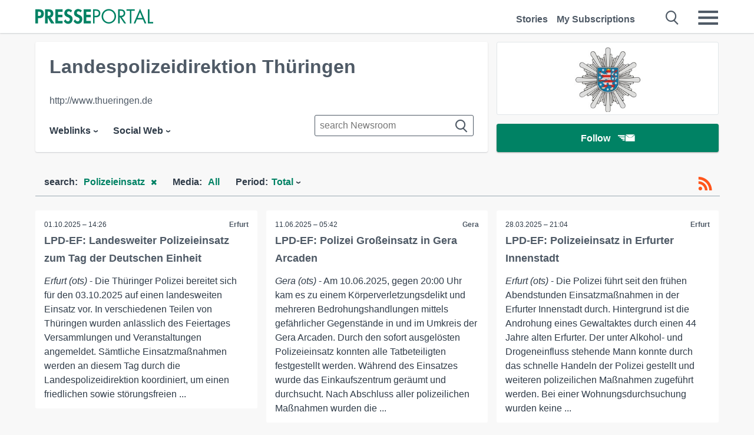

--- FILE ---
content_type: text/html; charset=utf-8
request_url: https://it.presseportal.de/en/blaulicht/nr/125951?langid=1&search=Polizeieinsatz
body_size: 12557
content:
<!DOCTYPE html><html class="no-js" lang="en"><head><meta charset="utf-8"><title>11 news from Landespolizeidirektion Thüringen - pressreleases 2025 | Presseportal</title><link rel="preconnect" href="https://cdn.opencmp.net"><link rel="preload" as="font" href="/assets/fonts/newsaktuellIcons-Roman.woff?v=5" crossorigin><link rel='preload' href='https://data-1a8175bc05.presseportal.de/iomm/latest/manager/base/es6/bundle.js' as='script' id='IOMmBundle' crossorigin><link rel='preload' href='https://data-1a8175bc05.presseportal.de/iomm/latest/bootstrap/loader.js' as='script' crossorigin><script type='text/javascript' src="https://data-1a8175bc05.presseportal.de/iomm/latest/bootstrap/loader.js" data-cmp-ab="2" crossorigin></script><meta name="robots" content="noindex,nofollow, noarchive, max-image-preview:large" /><meta name="application-name" content="Presseportal" /><meta name="msapplication-TileImage" content="/images/logos/win_de.png" /><meta name="description" content="Landespolizeidirektion Th&uuml;ringen newsroom: ✓ LPD-EF: Landesweiter Polizeieinsatz zum Tag der Deutschen Einheit ✓ LPD-EF: Polizei Gro&szlig;einsatz in Gera Arcaden ✓ LPD-EF: Polizeieinsatz in Erfurter Innenstadt ✓ LPD-EF: Polizeieinsatz zur Landtagswahl Th&uuml;ringen 2024 beendet" /><meta name="keywords" content="Polizei,Polizeiberichte,Kriminalität,Feuerwehr,Bundespolizei,Zoll,Fahndungsfotos,Diebstahl,Raub,Mord,Vermisste" /><meta property="fb:pages" content="316511985098307,150532168828986" /><link rel="canonical" href="https://www.presseportal.de/en/blaulicht/nr/125951?search=Polizeieinsatz"><link rel="preconnect" href="https://cache.pressmailing.net"><link rel="alternate" type="application/rss+xml" title="Landespolizeidirektion Th&uuml;ringen newsroom als RSS-Feed" href="https://www.presseportal.de/en/rss/dienststelle_125951.rss2?langid=1" ><link rel="apple-touch-icon" href="/images/logos/logo-de-2019-250.png?1" /><link rel="shortcut icon" href="/assets/img/favicons/de.png?4" type="image/ico" />            

<style>.async-hide { opacity: 0 !important} </style><script async type="text/plain" src="https://www.googletagmanager.com/gtag/js?id=G-W2X63P72BD" data-cmp-custom-vendor="1264" data-cmp-script></script><script>var disableStr = 'ga-disable-' + 'UA-1010397-5';if (document.cookie.indexOf(disableStr + '=true') > -1) {window[disableStr] = true;}function gaOptout() {document.cookie = disableStr + '=true; expires=Thu, 31 Dec 2099 23:59:59 UTC; path=/';window[disableStr] = true;}window.dataLayer = window.dataLayer || [];function gtag(){dataLayer.push(arguments);}gtag('js', new Date());gtag('config', 'G-W2X63P72BD', { 'storage': 'none', 'clientId': 'ppeaa7713287fccb09b65e7eb7d724251a', 'anonymize_ip': true });class PPLog {#prefix = '';constructor(prefix) {this.#prefix = prefix || '';if(this.#prefix) {this.#prefix = '('+this.#prefix+') ';}this.log('init');}log(text) {}};var ppapp = {debug: false,isMobile: false,tld: 'de',root: 'https://www.presseportal.de/en/',lang: 'en',isIos: (navigator.platform === 'iPhone'),nacc: '',render: '',dn: false},require = {urlArgs: '0688c0f'};document.onreadystatechange = function () {if (document.readyState === "interactive") {ppapp.isMobile = document.getElementsByTagName('body')[0].className.indexOf('is-mobile') !== -1;if(ppapp.isIos) {var pp_bodyclass = document.getElementsByTagName('body')[0].className;document.getElementsByTagName('body')[0].className = pp_bodyclass + ' is-ios';}}};if (window.adgroupid == undefined) {window.adgroupid = Math.round(Math.random() * 1000);}</script><script async type="text/javascript" src="https://cdn.opencmp.net/tcf-v2/cmp-stub-latest.js" id="open-cmp-stub"  data-domain="presseportal.de"></script>
    <link rel="stylesheet" href="/assets/css/newsroom-polizei.css?0688c0f">

<!-- portal3 --><meta name="viewport" content="width=device-width, initial-scale=1"><link rel="stylesheet" href="https://cdntrf.com/css/presseportal.de.css"><script type="text/javascript" id="trfAdSetup" async data-traffectiveConf='{"targeting":[{"key":"zone","values":null,"value":"nationalnews"},{"key":"pagetype","values":null,"value":"ressort"},{"key":"programmatic_ads","values":null,"value":"true"},{"key":"ads","values":null,"value":"true"}],"dfpAdUrl":"/307308315,22613495830/presseportal.de","clientAlias":"presseportal"}' src="//cdntrf.com/presseportal.de.js"></script>
<!-- /Traffective Ad Loader-->

    
    
    <script data-main="/assets/js/page-showroom" src="/assets/js/libs/requirejs/require-min.js?0688c0f" defer></script>
    <style>
    /* For desktop */
    @media (min-width: 721px) {
      .earthday {
        background-image: url('assets/img/PP-Restbudget-Banner_Desktop.jpg');
        background-repeat: no-repeat;
        background-position: center;
        background-size: contain;
        min-height: 150px;
        padding-top:50px;
        margin-top:30px;
        cursor:pointer;
      }
    }

    /* For mobile */
    @media (max-width: 720px) {
      .earthday {
         background-image: url('assets/img/PP-Restbudget-Banner_Mobil.jpg');
         background-repeat: no-repeat;
         background-position: center;
         background-size: contain;
         min-height: 112px;
         padding-top:50px;
         margin-top:30px;
         cursor:pointer;;
      }
    }

    /* For desktop */
        @media (min-width: 721px) {
          .earthday_ch {
            background-image: url('assets/img/PP-Restbudget-Banner_Desktop.jpg');
            background-repeat: no-repeat;
            background-position: center;
            background-size: contain;
            min-height: 150px;
            padding-top:50px;
            margin-top:30px;
            cursor:pointer;
          }
        }

        /* For mobile */
        @media (max-width: 720px) {
          .earthday_ch {
             background-image: url('assets/img/PP-Restbudget-Banner_Mobil.jpg');
             background-repeat: no-repeat;
             background-position: center;
             background-size: contain;
             min-height: 112px;
             padding-top:50px;
             margin-top:30px;
             cursor:pointer;;
          }
        }
    </style>
    <!-- <link rel="stylesheet" href="/assets/css/story-de.css?<?php echo time(); ?>" type="text/css"> -->
</head>
<body class="tld-de"><script type='text/javascript'>IOMm('configure', { st: 'presspor', dn: 'data-1a8175bc05.presseportal.de', mh:5 });IOMm('pageview', { cp: 'de_sonstiges' });</script><script type="application/ld+json">{"@context": "https://schema.org","@type": "Organization","name": "Presseportal.de","url": "https://www.presseportal.de","logo": {"@type": "ImageObject","url": "https://www.presseportal.de/assets/img/pp-header-logo-de.png","width": 197,"height": 27},"sameAs": ["https://www.facebook.com/pages/OTS-Presseportal/316511985098307","https://x.com/na_presseportal","https://www.pinterest.de/presseportalna/","https://www.instagram.com/presseportal.de/"]}</script>
<div id="traffective-ad-Skyscraper" style="display:none;" class="pp-trf-Skyscraper Skyscraper"></div>        


        <div class="header" data-nosnippet><div class="section"><div class="row"><div class="col twelve"><header><a class="event-trigger header-logo" href="https://www.presseportal.de/en/" title="PRESSEPORTAL Startseite" data-category="header-links" data-action="click" data-label="logo" data-callback="link" data-url="https://www.presseportal.de/en/" ><svg version="1.1" id="Ebene_1" xmlns="http://www.w3.org/2000/svg" xmlns:xlink="http://www.w3.org/1999/xlink" x="0px" y="0px"
     width="204.9px" height="30.5px" viewBox="0 0 204.9 25.9" style="enable-background:new 0 0 204.9 25.9;" xml:space="preserve" role="img" aria-label="PRESSEPORTAL Logo">
    <title>PRESSEPORTAL</title>
    <desc>Presseportal Logo</desc>
    <g>
        <path class="st0" d="M4.7,25.3H0V1.2h6.4c5.1,0,8.4,2,8.4,7.5c0,5.1-2.8,7.6-7.7,7.6H4.7V25.3z M4.7,12.4h1c2.8,0,4.3-0.6,4.3-3.7
		c0-3.1-1.8-3.6-4.4-3.6H4.7V12.4z"/>
        <path class="st0" d="M33.2,25.3h-5.7l-5.9-9.7h-0.1v9.7h-4.7V1.2h6.4c4.8,0,8.1,2.1,8.1,7.3c0,3.1-1.7,6.1-4.9,6.7L33.2,25.3z
		 M21.6,12.3h0.6c2.6,0,4.4-0.8,4.4-3.7c0-3-1.9-3.6-4.4-3.6h-0.6V12.3z"/>
        <path class="st0" d="M39.5,5.2v5.3h7.5v4.1h-7.5v6.5h7.8v4.1H34.8V1.2h12.5v4.1H39.5z"/>
        <path class="st0" d="M61.7,6.5c-0.9-1.2-2-2-3.6-2c-1.5,0-2.9,1.2-2.9,2.7c0,4.1,9.6,2.4,9.6,10.5c0,4.8-3,8.3-7.9,8.3
		c-3.3,0-5.8-1.9-7.4-4.7l3-3c0.6,1.9,2.3,3.5,4.4,3.5c1.9,0,3.1-1.6,3.1-3.5c0-2.5-2.3-3.2-4.2-3.9c-3.1-1.3-5.4-2.8-5.4-6.6
		c0-4,3-7.2,7-7.2c2.1,0,5.1,1.1,6.6,2.7L61.7,6.5z"/>
        <path class="st0" d="M78.6,6.5c-0.9-1.2-2-2-3.6-2c-1.5,0-2.9,1.2-2.9,2.7c0,4.1,9.6,2.4,9.6,10.5c0,4.8-3,8.3-7.9,8.3
		c-3.3,0-5.8-1.9-7.4-4.7l3-3c0.6,1.9,2.3,3.5,4.4,3.5c1.9,0,3.1-1.6,3.1-3.5c0-2.5-2.3-3.2-4.2-3.9c-3.1-1.3-5.4-2.8-5.4-6.6
		c0-4,3-7.2,7-7.2c2.1,0,5.1,1.1,6.6,2.7L78.6,6.5z"/>
        <path class="st0" d="M88.7,5.2v5.3h7.5v4.1h-7.5v6.5h7.8v4.1H84V1.2h12.5v4.1H88.7z"/>
        <path class="st0" d="M103,25.3h-2.7V1.2h4c2.1,0,4.2,0.1,6,1.3c1.8,1.2,2.7,3.4,2.7,5.5c0,2-0.8,3.9-2.3,5.2
		c-1.6,1.3-3.7,1.6-5.7,1.6h-2V25.3z M103,12.2h1.8c3,0,5.5-0.9,5.5-4.4c0-3.9-3.2-4.2-6.3-4.2h-1V12.2z"/>
        <path class="st0" d="M140.4,13.2c0,6.9-5.7,12.4-12.6,12.4s-12.6-5.5-12.6-12.4c0-6.9,5.7-12.5,12.6-12.5S140.4,6.3,140.4,13.2z
		 M117.9,13.2c0,5.4,4.4,10,9.9,10s9.9-4.5,9.9-10c0-5.5-4.4-10-9.9-10S117.9,7.7,117.9,13.2z"/>
        <path class="st0" d="M146.7,25.3H144V1.2h3.5c4.6,0,8.8,1.2,8.8,6.7c0,3.7-2.3,6.3-6,6.7l7.7,10.8h-3.3l-7.3-10.6h-0.7V25.3z
		 M146.7,12.3h0.8c3,0,6.1-0.6,6.1-4.3c0-4-2.9-4.4-6.1-4.4h-0.8V12.3z"/>
        <path class="st0" d="M167.1,25.3h-2.7V3.6h-5.8V1.2H173v2.5h-5.9V25.3z"/>
        <path class="st0" d="M176.8,18.4l-2.9,6.8H171L182.1,0L193,25.3h-3l-2.8-6.8H176.8z M182,6.3l-4.1,9.7h8.2L182,6.3z"/>
        <path class="st0" d="M198.3,22.8h6.7v2.5h-9.3V1.2h2.7V22.8z"/>
    </g>
</svg>
</a><a class="event-trigger header-icon" href="https://www.presseportal.de/en/" title="PRESSEPORTAL Startseite" data-category="header-links" data-action="click" data-label="logo" data-callback="link" data-url="https://www.presseportal.de/en/" ><svg viewBox="0 0 220 220" height="38px" version="1.1" xmlns="http://www.w3.org/2000/svg" xmlns:xlink="http://www.w3.org/1999/xlink" xml:space="preserve" xmlns:serif="http://www.serif.com/" style="fill-rule:evenodd;clip-rule:evenodd;stroke-linejoin:round;stroke-miterlimit:1.41421;" role="img" aria-label="PRESSEPORTAL Logo">
    <title>PRESSEPORTAL</title>
    <desc>Presseportal Logo</desc>
    <g>
        <path d="M218.833,204.033c0,8.718 -7.067,15.784 -15.784,15.784l-187.265,0c-8.718,0 -15.784,-7.066 -15.784,-15.784l0,-187.264c0,-8.718 7.066,-15.785 15.784,-15.785l187.265,0c8.717,0 15.784,7.067 15.784,15.785l0,187.264Z" style="fill:#fff;fill-rule:nonzero;"/>
        <path class="st0" d="M197.604,108.684c0,48.894 -39.637,88.531 -88.531,88.531c-48.895,0 -88.532,-39.637 -88.532,-88.531c0,-48.894 39.637,-88.531 88.532,-88.531c48.894,0 88.531,39.637 88.531,88.531Z"/>
        <path d="M104.915,116.997l6.054,0c17.547,0 27.031,-3.833 27.031,-23.597c0,-19.567 -11.301,-22.39 -27.838,-22.39l-5.247,0l0,45.987Zm0,81.489l-29.649,0l0,-152.087l40.341,0c31.87,0 52.647,12.708 52.647,47.199c0,32.27 -17.547,48.006 -48.616,48.006l-14.723,0l0,56.882Z" style="fill:#fff;fill-rule:nonzero;"/>
    </g>
</svg></a><div class="header-link-mobile-icons away"><ul class="link-list"><li><a href="https://www.presseportal.de/en/" id="icon-storys" class="event-trigger  burgermenu-main" title="Stories" data-category="header-link" data-action="click" data-label="icon-storys" data-callback="link" data-url="https://www.presseportal.de/en/"><span  aria-hidden="true" data-icon="&#xe243;"></span></a></li><li><a href="https://www.presseportal.de/en/abo/" id="icon-abo" title="My Subscriptions" class="event-trigger burgermenu-main " data-category="header-links" data-action="click" data-label="icon-abo" data-callback="link" data-url="https://www.presseportal.de/en/abo/"><span  aria-hidden="true" data-icon="&#xe244;"></span></a></li></ul></div><input type="checkbox" id="navigation-mobile_search_new" class="navigation-mobile_search_new invisible navigation-search-checkbox"><input type="checkbox" id="navigation-mobile_checkbox_new" class="navigation-mobile_checkbox_new invisible"><label class="navigation-mobile navigation-mobile-menu" for="navigation-mobile_checkbox_new" aria-label="Menü öffnen" aria-hidden="false"><span  aria-hidden="true" data-icon="&#xe220;"></span></label><label class="navigation-mobile navigation-mobile_label_search " for="navigation-mobile_search_new" aria-label="Suche öffnen" aria-hidden="false"><span  aria-hidden="true" data-icon="&#xe000;"></span></label><nav itemscope itemtype="https://schema.org/SiteNavigationElement"><ul class="header-link"><li itemprop="name"><a itemprop="url" href="https://www.presseportal.de/en/" class="event-trigger " title="Stories" data-category="header-links" data-action="click" data-label="menu-storys" data-callback="link" data-url="https://www.presseportal.de/en/" >Stories</a></li><li itemprop="name"><a itemprop="url" href="https://www.presseportal.de/en/abo/" title="My Subscriptions" class="event-trigger x-margin " data-category="header-links" data-action="click" data-label="menu-abo" data-callback="link" data-url="https://www.presseportal.de/en/abo/">My Subscriptions</a></li></ul></nav><div class="no-float"></div><div class="searchbar_new"><form name="search" id="header-search" class="header-search" action="/en/suche/#q#/blaulicht?langid=1" data-url-ugly="@en@suche@#q#@blaulicht?langid=1"><input type="text" name="q" id="q" value="" placeholder="search Presseportal" class="com-replace-placeholder search-on-hover" /><span  class="icon-close" aria-hidden="true" data-icon="&#xe222;"></span></form></div><div class="col twelve header-link-mobile"><div class="col twelve"><ul class="link-list"><li><a href="https://www.presseportal.de/en/" class="event-trigger  burgermenu-main" title="Stories" data-category="header-links" data-action="click" data-label="mobile-storys" data-callback="link" data-url="https://www.presseportal.de/en/">Stories</a></li><li><a href="https://www.presseportal.de/en/abo/" title="My Subscriptions" class="event-trigger burgermenu-main " data-category="header-links" data-action="click" data-label="mobile-abo" data-callback="link" data-url="https://www.presseportal.de/en/abo/">My Subscriptions</a></li></ul></div></div><div class="burgermenu_new "><div class="header-list"><nav class="col six" itemscope itemtype="https://schema.org/SiteNavigationElement"><div class="twelve"><b class="mtl">Research</b></div><div class="six float-l"><ul class="link-list"><li itemprop="name"><a itemprop="url" href="https://www.presseportal.de/en/pressemitteilungen" class="burgermenu-main event-trigger" title="All Stories" data-category="header-links" data-action="click" data-label="burgermenu-alle-meldungen" data-callback="link" data-url="https://www.presseportal.de/en/pressemitteilungen">All Stories</a></li></ul></div></nav><nav class="col six" itemscope itemtype="https://schema.org/SiteNavigationElement"><div class="twelve"><b class="mtl">Info</b></div><div class="twelve"><ul class="link-list"><li class="twelve"><ul><li itemprop="name"><a itemprop="url" href="https://www.presseportal.de/en/about" class="burgermenu-main" title="about Presseportal.de">about Presseportal.de</a></li><li itemprop="name"><a itemprop="url" href="https://www.newsaktuell.de/anmelden" class="event-trigger burgermenu-main" data-category="header-links" data-action="click" data-label="meldung_einstellen" data-callback="link" data-url="https://www.newsaktuell.de/anmelden" title="Send a release">Send a release</a></li></ul></li></ul></div></nav></div><nav class="header-list" itemscope itemtype="https://schema.org/SiteNavigationElement"><div class="col twelve"><b class="mtl">Topics</b></div><div class="header-topics-desktop mbxl"><div class="col three"><ul><li itemprop="name"><a itemprop="url" href="https://www.presseportal.de/en/t/business" class="event-trigger burgermenu-category " data-category="header-links" data-action="click" data-label="topic-desktop" data-callback="link" data-url="https://www.presseportal.de/en/t/business">Business</a></li><li itemprop="name"><a itemprop="url" href="https://www.presseportal.de/en/t/car-traffic" class="event-trigger burgermenu-category " data-category="header-links" data-action="click" data-label="topic-desktop" data-callback="link" data-url="https://www.presseportal.de/en/t/car-traffic">Car / Traffic</a></li><li itemprop="name"><a itemprop="url" href="https://www.presseportal.de/en/t/comments-of-daily-newspaper" class="event-trigger burgermenu-category " data-category="header-links" data-action="click" data-label="topic-desktop" data-callback="link" data-url="https://www.presseportal.de/en/t/comments-of-daily-newspaper">Comments of Daily Newspaper</a></li><li itemprop="name"><a itemprop="url" href="https://www.presseportal.de/en/t/construction-real-estate" class="event-trigger burgermenu-category " data-category="header-links" data-action="click" data-label="topic-desktop" data-callback="link" data-url="https://www.presseportal.de/en/t/construction-real-estate">Construction / Real Estate</a></li><li itemprop="name"><a itemprop="url" href="https://www.presseportal.de/en/t/environment" class="event-trigger burgermenu-category " data-category="header-links" data-action="click" data-label="topic-desktop" data-callback="link" data-url="https://www.presseportal.de/en/t/environment">Environment</a></li></ul></div><div class="col three"><ul><li itemprop="name"><a itemprop="url" href="https://www.presseportal.de/en/t/fashion-beauty" class="event-trigger burgermenu-category " data-category="header-links" data-action="click" data-label="topic-desktop" data-callback="link" data-url="https://www.presseportal.de/en/t/fashion-beauty">Fashion / Beauty</a></li><li itemprop="name"><a itemprop="url" href="https://www.presseportal.de/en/t/finance" class="event-trigger burgermenu-category " data-category="header-links" data-action="click" data-label="topic-desktop" data-callback="link" data-url="https://www.presseportal.de/en/t/finance">Finance</a></li><li itemprop="name"><a itemprop="url" href="https://www.presseportal.de/en/t/health-medicine" class="event-trigger burgermenu-category " data-category="header-links" data-action="click" data-label="topic-desktop" data-callback="link" data-url="https://www.presseportal.de/en/t/health-medicine">Health / Medicine</a></li><li itemprop="name"><a itemprop="url" href="https://www.presseportal.de/en/t/knowledge-education" class="event-trigger burgermenu-category " data-category="header-links" data-action="click" data-label="topic-desktop" data-callback="link" data-url="https://www.presseportal.de/en/t/knowledge-education">Knowledge / Education</a></li><li itemprop="name"><a itemprop="url" href="https://www.presseportal.de/en/t/media-culture" class="event-trigger burgermenu-category " data-category="header-links" data-action="click" data-label="topic-desktop" data-callback="link" data-url="https://www.presseportal.de/en/t/media-culture">Media / Culture</a></li></ul></div><div class="col three"><ul><li itemprop="name"><a itemprop="url" href="https://www.presseportal.de/en/t/miscellaneous" class="event-trigger burgermenu-category " data-category="header-links" data-action="click" data-label="topic-desktop" data-callback="link" data-url="https://www.presseportal.de/en/t/miscellaneous">Miscellaneous</a></li><li itemprop="name"><a itemprop="url" href="https://www.presseportal.de/en/t/people" class="event-trigger burgermenu-category " data-category="header-links" data-action="click" data-label="topic-desktop" data-callback="link" data-url="https://www.presseportal.de/en/t/people">People</a></li><li itemprop="name"><a itemprop="url" href="https://www.presseportal.de/en/t/politics" class="event-trigger burgermenu-category " data-category="header-links" data-action="click" data-label="topic-desktop" data-callback="link" data-url="https://www.presseportal.de/en/t/politics">Politics</a></li><li itemprop="name"><a itemprop="url" href="https://www.presseportal.de/en/t/social-services" class="event-trigger burgermenu-category " data-category="header-links" data-action="click" data-label="topic-desktop" data-callback="link" data-url="https://www.presseportal.de/en/t/social-services">Social Services</a></li><li itemprop="name"><a itemprop="url" href="https://www.presseportal.de/en/t/sports" class="event-trigger burgermenu-category " data-category="header-links" data-action="click" data-label="topic-desktop" data-callback="link" data-url="https://www.presseportal.de/en/t/sports">Sports</a></li></ul></div><div class="col three"><ul><li itemprop="name"><a itemprop="url" href="https://www.presseportal.de/en/t/tech" class="event-trigger burgermenu-category " data-category="header-links" data-action="click" data-label="topic-desktop" data-callback="link" data-url="https://www.presseportal.de/en/t/tech">Tech</a></li><li itemprop="name"><a itemprop="url" href="https://www.presseportal.de/en/t/tourism-holiday" class="event-trigger burgermenu-category " data-category="header-links" data-action="click" data-label="topic-desktop" data-callback="link" data-url="https://www.presseportal.de/en/t/tourism-holiday">Tourism / Holiday</a></li><li itemprop="name"><a itemprop="url" href="https://www.presseportal.de/en/t/trade" class="event-trigger burgermenu-category " data-category="header-links" data-action="click" data-label="topic-desktop" data-callback="link" data-url="https://www.presseportal.de/en/t/trade">Trade</a></li><li>&nbsp;</li><li itemprop="name"><a itemprop="url" class="event-trigger" href="https://www.presseportal.de/en/st/" title="more topics" data-category="header-links" data-action="click" data-label="moretopics-desktop" data-callback="link" data-url="https://www.presseportal.de/en/st/">more topics <span  aria-hidden="true" data-icon="&#xe015;"></span></a></li></ul></div></div><div class="header-topics-mobile"><div class="col half-width"><ul><li itemprop="name"><a itemprop="url" href="https://www.presseportal.de/en/t/business" class="event-trigger burgermenu-category " data-category="header-links" data-action="click" data-label="topic-mobile" data-callback="link" data-url="https://www.presseportal.de/en/t/business">Business</a></li><li itemprop="name"><a itemprop="url" href="https://www.presseportal.de/en/t/car-traffic" class="event-trigger burgermenu-category " data-category="header-links" data-action="click" data-label="topic-mobile" data-callback="link" data-url="https://www.presseportal.de/en/t/car-traffic">Car / Traffic</a></li><li itemprop="name"><a itemprop="url" href="https://www.presseportal.de/en/t/comments-of-daily-newspaper" class="event-trigger burgermenu-category " data-category="header-links" data-action="click" data-label="topic-mobile" data-callback="link" data-url="https://www.presseportal.de/en/t/comments-of-daily-newspaper">Comments of Daily Newspaper</a></li><li itemprop="name"><a itemprop="url" href="https://www.presseportal.de/en/t/construction-real-estate" class="event-trigger burgermenu-category " data-category="header-links" data-action="click" data-label="topic-mobile" data-callback="link" data-url="https://www.presseportal.de/en/t/construction-real-estate">Construction / Real Estate</a></li><li itemprop="name"><a itemprop="url" href="https://www.presseportal.de/en/t/environment" class="event-trigger burgermenu-category " data-category="header-links" data-action="click" data-label="topic-mobile" data-callback="link" data-url="https://www.presseportal.de/en/t/environment">Environment</a></li><li itemprop="name"><a itemprop="url" href="https://www.presseportal.de/en/t/fashion-beauty" class="event-trigger burgermenu-category " data-category="header-links" data-action="click" data-label="topic-mobile" data-callback="link" data-url="https://www.presseportal.de/en/t/fashion-beauty">Fashion / Beauty</a></li><li itemprop="name"><a itemprop="url" href="https://www.presseportal.de/en/t/finance" class="event-trigger burgermenu-category " data-category="header-links" data-action="click" data-label="topic-mobile" data-callback="link" data-url="https://www.presseportal.de/en/t/finance">Finance</a></li><li itemprop="name"><a itemprop="url" href="https://www.presseportal.de/en/t/health-medicine" class="event-trigger burgermenu-category " data-category="header-links" data-action="click" data-label="topic-mobile" data-callback="link" data-url="https://www.presseportal.de/en/t/health-medicine">Health / Medicine</a></li><li itemprop="name"><a itemprop="url" href="https://www.presseportal.de/en/t/knowledge-education" class="event-trigger burgermenu-category " data-category="header-links" data-action="click" data-label="topic-mobile" data-callback="link" data-url="https://www.presseportal.de/en/t/knowledge-education">Knowledge / Education</a></li></ul></div><div class="col half-width"><ul><li itemprop="name"><a itemprop="url" href="https://www.presseportal.de/en/t/media-culture" class="event-trigger burgermenu-category " data-category="header-links" data-action="click" data-label="topic-mobile" data-callback="link" data-url="https://www.presseportal.de/en/t/media-culture">Media / Culture</a></li><li itemprop="name"><a itemprop="url" href="https://www.presseportal.de/en/t/miscellaneous" class="event-trigger burgermenu-category " data-category="header-links" data-action="click" data-label="topic-mobile" data-callback="link" data-url="https://www.presseportal.de/en/t/miscellaneous">Miscellaneous</a></li><li itemprop="name"><a itemprop="url" href="https://www.presseportal.de/en/t/people" class="event-trigger burgermenu-category " data-category="header-links" data-action="click" data-label="topic-mobile" data-callback="link" data-url="https://www.presseportal.de/en/t/people">People</a></li><li itemprop="name"><a itemprop="url" href="https://www.presseportal.de/en/t/politics" class="event-trigger burgermenu-category " data-category="header-links" data-action="click" data-label="topic-mobile" data-callback="link" data-url="https://www.presseportal.de/en/t/politics">Politics</a></li><li itemprop="name"><a itemprop="url" href="https://www.presseportal.de/en/t/social-services" class="event-trigger burgermenu-category " data-category="header-links" data-action="click" data-label="topic-mobile" data-callback="link" data-url="https://www.presseportal.de/en/t/social-services">Social Services</a></li><li itemprop="name"><a itemprop="url" href="https://www.presseportal.de/en/t/sports" class="event-trigger burgermenu-category " data-category="header-links" data-action="click" data-label="topic-mobile" data-callback="link" data-url="https://www.presseportal.de/en/t/sports">Sports</a></li><li itemprop="name"><a itemprop="url" href="https://www.presseportal.de/en/t/tech" class="event-trigger burgermenu-category " data-category="header-links" data-action="click" data-label="topic-mobile" data-callback="link" data-url="https://www.presseportal.de/en/t/tech">Tech</a></li><li itemprop="name"><a itemprop="url" href="https://www.presseportal.de/en/t/tourism-holiday" class="event-trigger burgermenu-category " data-category="header-links" data-action="click" data-label="topic-mobile" data-callback="link" data-url="https://www.presseportal.de/en/t/tourism-holiday">Tourism / Holiday</a></li><li itemprop="name"><a itemprop="url" href="https://www.presseportal.de/en/t/trade" class="event-trigger burgermenu-category " data-category="header-links" data-action="click" data-label="topic-mobile" data-callback="link" data-url="https://www.presseportal.de/en/t/trade">Trade</a></li></ul></div><div class="col half-width"><ul></ul></div></div></nav><p class="col twelve burgermenu-more"><a class="event-trigger" href="https://www.presseportal.de/en/st/" title="more topics" data-category="header-links" data-action="click" data-label="moretopics-mobil" data-callback="link" data-url="https://www.presseportal.de/en/st/">more topics <span  aria-hidden="true" data-icon="&#xe015;"></span></a></p><nav class="col six mbm" itemscope itemtype="https://schema.org/SiteNavigationElement"><b>Country / Language</b><ul class="link-list"><li itemprop="name"><a itemprop="url" href="https://www.presseportal.de/en/" class="event-trigger active" data-category="header-links" data-action="click" data-label="lang-dehttps://www.presseportal.de/en/" data-callback="link" data-url="https://www.presseportal.de/en/">English</a></li><li itemprop="name"><a itemprop="url" href="https://www.presseportal.de/" class="event-trigger" data-category="header-links" data-action="click" data-label="lang-/" data-callback="link" data-url="/">Deutsch</a></li><li itemprop="name"><a itemprop="url" href="https://www.presseportal.ch/de" class="event-trigger" data-category="header-links" data-action="click" data-label="lang-ch/de" data-callback="link" data-url="https://www.presseportal.ch/de">Switzerland</a></li></ul></nav><div class="col six header-apps"><b>Presseportal App</b><a href="https://play.google.com/store/apps/details?id=com.newsaktuell.presseportal" class="logo-market-app event-trigger" data-category="appstorelink" data-action="click" data-label="burgermenu-android" data-callback="link" data-url="https://play.google.com/store/apps/details?id=com.newsaktuell.presseportal"><img  src="/assets/img/badges/google-play-badge-en.png" loading="lazy" alt="Google Play" width="136" height="40" /></a><a href="https://itunes.apple.com/us/app/presseportal/id383873817" class="logo-market-app event-trigger" data-category="appstorelink" data-action="click" data-label="burgermenu-ios" data-callback="link" data-url="https://itunes.apple.com/us/app/presseportal/id383873817"><img  src="/assets/img/badges/badge-app-store-en.png" loading="lazy" alt="App Store" width="135" height="40" /></a></div><div class="no-float"></div></div></header></div></div></div></div>




<main>
    
    

    
            <div class="section">
                            <div class="row">
                    <div class="col four float-r">

    <div class="newsroom-logo ">
      <div class="newsroom-head-logo">
          <img  src="https://cache.pressmailing.net/thumbnail/big/74d54fcd-f8bd-4ac7-85b2-22b196b9d68c/logo" alt="Landespolizeidirektion Th&uuml;ringen" />
      </div>
    </div>

  <div class="newsroom-cta tac alert-area-wrapper-fixed-mobile">
      <div class="alert-area action-toolbar"><a href="#" class="btn btn-full-width cta event-trigger " data-action="openform-list-click" data-category="newsroom-abo" data-label="125951">Follow<span  class="alert-button-icon" aria-hidden="true" data-icon="&#xe225;"></span></a><script>
    ppapp.labels = ppapp.labels || {};
    ppapp.labels.tx_abo_headline = 'Subscribe';
    </script><div id="alert-form" class="ui-overlay alert-form" ><div class="ui-overlay-inner"><div class="ui-overlay-content"><div class="ui-overlay-subtitle">Subscribe to Landespolizeidirektion Thüringen</div><form action="https://www.presseportal.de/en/alert/index.htx?mode=new" method="POST" name="sendmail"><input type="hidden" name="data" value="125951"/><input type="hidden" name="storiesLang" value="de"/><input type="hidden" name="type" value="newsroom"/><script>
                         ppapp.labels = ppapp.labels || {};
                         ppapp.labels.error_mail = 'Please enter a valid Email address.';
                         ppapp.labels.error_connect = '';
                         ppapp.labels.push_mail = '';
                     </script><input type="text" id="email" name="email" class="alert-plain-input com-replace-placeholder alert-box-email" value="" placeholder="E-mail address"  /><div class="cf"><input type="button" class="btn alert-button alert-box-button event-trigger" value="Subscribe" data-category="newsroom-abo" data-action="list-click" data-label="125951" /></div><div class="alert-form-info"><a class="alert-form-info-link" href="/abo#info" target="_blank">Why do I have to enter my email address?</a></div></form></div></div></div></div>
  </div>
</div>

<div class="col eight card newsroom float-r">

  <h1 class="newsroom-title">Landespolizeidirektion Th&uuml;ringen</h1>

  <div class="newsroom-extra" data-nosnippet>

        <p><a title="Zur Homepage von Landespolizeidirektion Th&uuml;ringen" href="http://www.thueringen.de/th3/polizei/index.aspx" target="_blank" rel="noopener">http://www.thueringen.de</a></p>
    

    



<ul class="dropdown">
      <li>Weblinks<ul class="sub-dropdown"><li><a href="http://www.thueringen.de/th3/polizei/index.aspx" title="Website Homepage" target="_blank" rel="noopener">Homepage</a></li></ul></li>
  
      <li>Social Web<ul class="sub-dropdown"><li><a href="https://www.facebook.com/Polizei.Thueringen" title="@Facebook" target="_blank" rel="noopener"><span  aria-hidden="true" data-icon="&#xe101;"></span>@Facebook</a></li><li><a href="https://twitter.com/Polizei_Thuer" title="@twitter" target="_blank" rel="noopener"><span  aria-hidden="true" data-icon="&#120143;"></span>@twitter</a></li></ul></li>
  
  </ul>
  </div>

  <div class="newsroom-search">
    <form action="/en/blaulicht/nr/125951" method="get" name="search" id="newsroom-search" autocomplete="off">
        <!--<input type="hidden" name="company_id" value="125951" />-->
        <input type="text" name="search" value="" placeholder="search Newsroom" autocomplete="off" class="search-on-hover" aria-label="Suche im Newsrooms"/>
        <span  class="icon-search" aria-hidden="true" data-icon="&#xe000;"></span>
    </form>
</div>

</div>

                </div>
            
            <div class="event-trigger storyliste-wrapper" data-category="storyliste-newsroom_search" data-action="tile-click" data-label="meldung" data-callback="link" data-child="article.news">
                                    




    <div class="row mbxl sticky sticky-filterrow" id="sticky-filterrow"><div class="col twelve"><div class="filter-wrap "><div class="filter-mobile-button  event-trigger" data-category="filter" data-action="click" data-label="open-mobile-filters"><span  aria-hidden="true" data-icon="&#xe241;"></span>Filter</div><div class="minifeed"><a class="event-trigger" href="https://www.presseportal.de/en/rss/dienststelle_125951.rss2" rel="alternate" type="application/rss+xml" title="Subscribe to RSS" data-category="minifeed" data-action="click" data-label="rss" data-callback="link" data-url="https://www.presseportal.de/en/rss/dienststelle_125951.rss2" aria-label="RSS-Feed"><span  class="rss" aria-hidden="true" data-icon="&#xe230;"></span></a></div>

<ul class="filter dropdown ">
                    
                                    
        <li class="no-children">
                                                <span class="filter-dropdown-headline">search:</span>
                                <a href="/en/blaulicht/nr/125951?langid=1" class="filter-dropdown-selected" title="Polizeieinsatz">
                                                                <span class="filter-topitem-selected">Polizeieinsatz</span>
                                                                <span  class="filter-close" aria-hidden="true" data-icon="&#xe222;"></span>
                                    </a>
                    </li>

                    
                                    
        <li class="no-children">
                            <span class="filter-dropdown-headline">Media:</span>
                <div class="filter-dropdown">
                    <span class="filter-dropdown-selected">All</span>

                                    </div>

                    </li>

    
    <li class="datepicker-mobile"><span class="filter-dropdown-headline">Period:</span><div class="filter-dropdown"><ul class="sub-dropdown">            <li class="active">
            <a class="filter-item  active event-trigger" title="Alle" data-category="datefilter" data-action="click" data-label="neueste" data-url-ugly="@en@blaulicht@nr@125951?langid=1&amp;search=Polizeieinsatz#tilelist" data-callback="link">Alle</a>
        </li>
            <li class="">
            <a class="filter-item  event-trigger" title="Yesterday" data-category="datefilter" data-action="click" data-label="gestern" data-url-ugly="@en@blaulicht@nr@125951?langid=1&amp;startDate=2025-12-21&amp;endDate=2025-12-21&amp;search=Polizeieinsatz" data-callback="link">Yesterday</a>
        </li>
            <li class="">
            <a class="filter-item  event-trigger" title="Last 7 days" data-category="datefilter" data-action="click" data-label="letzte7" data-url-ugly="@en@blaulicht@nr@125951?langid=1&amp;startDate=2025-12-15&amp;endDate=2025-12-22&amp;search=Polizeieinsatz" data-callback="link">Last 7 days</a>
        </li>
            <li class="">
            <a class="filter-item  event-trigger" title="" data-category="datefilter" data-action="click" data-label="monat" data-url-ugly="@en@blaulicht@nr@125951?langid=1&amp;startDate=2025-12-01&amp;endDate=2025-12-22&amp;search=Polizeieinsatz" data-callback="link"></a>
        </li>
    </ul></div></li><li class="datepicker-desktop" id="datepicker-desktop">Period:<div class="filter-dropdown"><span class="filter-dropdown-selected">Total</span><div class="sub-dropdown" id="datepicker-desktop-container">    <div class="datepicker-shortlinks">
                    <a class="btn  event-trigger" title="Yesterday" data-category="datefilter" data-action="click" data-label="gestern" data-url-ugly="@en@blaulicht@nr@125951?langid=1&amp;startDate=2025-12-21&amp;endDate=2025-12-21&amp;search=Polizeieinsatz" data-callback="link">Yesterday</a>
                    <a class="btn  event-trigger" title="Last 7 days" data-category="datefilter" data-action="click" data-label="letzte7" data-url-ugly="@en@blaulicht@nr@125951?langid=1&amp;startDate=2025-12-15&amp;endDate=2025-12-22&amp;search=Polizeieinsatz" data-callback="link">Last 7 days</a>
                    <a class="btn  event-trigger" title="" data-category="datefilter" data-action="click" data-label="monat" data-url-ugly="@en@blaulicht@nr@125951?langid=1&amp;startDate=2025-12-01&amp;endDate=2025-12-22&amp;search=Polizeieinsatz" data-callback="link"></a>
            </div>
<div class="datepicker-form"><form name="date" data-url-without-pagination="/en/blaulicht/nr/125951?langid=1&amp;search=Polizeieinsatz"><div class="datepicker-calendar" id="datepicker-calendar" data-date-format="yyyy-mm-dd"></div><div class="datepicker-options"><div class="datepicker-label">From</div><div class="datepicker-start"><input type='text' class="datepicker-start-day com-replace-placeholder" aria-label="Tag Anfangsdatum" name="startDate-day" id="startDate-day" placeholder="DD" maxlength="2"  /><input type='text' class="datepicker-start-month com-replace-placeholder" aria-label="Monat Anfangsdatum" name="startDate-month" id="startDate-month" placeholder="MM" maxlength="2"  /><input type='text' class="datepicker-start-year com-replace-placeholder" aria-label="Jahr Anfangsdatum" name="startDate-year" id="startDate-year" placeholder="YYYY" maxlength="4"  /></div><div class="datepicker-label">To</div><div class="datepicker-end"><input type='text' class="datepicker-end-day com-replace-placeholder" aria-label="Tag Enddatum" name="endDate-day" id="endDate-day" placeholder="DD" maxlength="2"  /><input type='text' class="datepicker-end-month com-replace-placeholder" aria-label="Monat Enddatum" name="endDate-month" id="endDate-month" placeholder="MM" maxlength="2"  /><input type='text' class="datepicker-end-year com-replace-placeholder" aria-label="Jahr Enddatum" name="endDate-year" id="endDate-year" placeholder="YYYY" maxlength="4"  /></div><input type="hidden" name='q' value="Polizeieinsatz"/><input type="button" class="btn" value="Filter" id="datepicker-submit" /><div class="datepicker-reset">Reset</div></div></form></div></div></div></li></ul>
</div></div></div>
                
                
<ul class="article-list row row-homepage"><li class="col four "><article class="news" data-url-ugly="https:@@www.presseportal.de@en@blaulicht@pm@125951@6129525?langid=1" data-label="6129525"><div class="news-meta"><div class="date">01.10.2025 &ndash; 14:26</div><div><a data-callback="link" data-url-ugly="@regional@Erfurt" data-action="click" data-category="frontpage" data-label="cityClick"  href="/regional/Erfurt" class="news-topic event-trigger no-child-trigger">Erfurt</a></div></div><h3 class="news-headline-clamp"><a href="https://www.presseportal.de/en/blaulicht/pm/125951/6129525?langid=1" title="LPD-EF: Landesweiter Polizeieinsatz zum Tag der Deutschen Einheit"><span>LPD-EF: Landesweiter Polizeieinsatz zum Tag der Deutschen Einheit</span></a></h3><p><i>Erfurt (ots)</i> - Die Thüringer Polizei bereitet sich für den 03.10.2025 auf einen landesweiten Einsatz vor. In verschiedenen Teilen von Thüringen wurden anlässlich des Feiertages Versammlungen und Veranstaltungen angemeldet. Sämtliche Einsatzmaßnahmen werden an diesem Tag durch die Landespolizeidirektion koordiniert, um einen friedlichen sowie störungsfreien ...</p><div class="news-morelink event-trigger no-child-trigger" data-callback="link" data-url-ugly="https:@@www.presseportal.de@en@blaulicht@pm@125951@6129525?langid=1" data-label="meldung" data-category="tile-more" data-action="click">more <span  aria-hidden="true" data-icon="&#xe015;"></span></div><div class="no-float"></div></article>
</li><li class="col four "><article class="news" data-url-ugly="https:@@www.presseportal.de@en@blaulicht@pm@125951@6052665?langid=1" data-label="6052665"><div class="news-meta"><div class="date">11.06.2025 &ndash; 05:42</div><div><a data-callback="link" data-url-ugly="@regional@Gera" data-action="click" data-category="frontpage" data-label="cityClick"  href="/regional/Gera" class="news-topic event-trigger no-child-trigger">Gera</a></div></div><h3 class="news-headline-clamp"><a href="https://www.presseportal.de/en/blaulicht/pm/125951/6052665?langid=1" title="LPD-EF: Polizei Großeinsatz in Gera Arcaden"><span>LPD-EF: Polizei Großeinsatz in Gera Arcaden</span></a></h3><p><i>Gera (ots)</i> - Am 10.06.2025, gegen 20:00 Uhr kam es zu einem Körperverletzungsdelikt und mehreren Bedrohungshandlungen mittels gefährlicher Gegenstände in und im Umkreis der Gera Arcaden. Durch den sofort ausgelösten Polizeieinsatz konnten alle Tatbeteiligten festgestellt werden. Während des Einsatzes wurde das Einkaufszentrum geräumt und durchsucht. Nach Abschluss aller polizeilichen Maßnahmen wurden die ...</p><div class="news-morelink event-trigger no-child-trigger" data-callback="link" data-url-ugly="https:@@www.presseportal.de@en@blaulicht@pm@125951@6052665?langid=1" data-label="meldung" data-category="tile-more" data-action="click">more <span  aria-hidden="true" data-icon="&#xe015;"></span></div><div class="no-float"></div></article>
</li><li class="col four "><article class="news" data-url-ugly="https:@@www.presseportal.de@en@blaulicht@pm@125951@6001352?langid=1" data-label="6001352"><div class="news-meta"><div class="date">28.03.2025 &ndash; 21:04</div><div><a data-callback="link" data-url-ugly="@regional@Erfurt" data-action="click" data-category="frontpage" data-label="cityClick"  href="/regional/Erfurt" class="news-topic event-trigger no-child-trigger">Erfurt</a></div></div><h3 class="news-headline-clamp"><a href="https://www.presseportal.de/en/blaulicht/pm/125951/6001352?langid=1" title="LPD-EF: Polizeieinsatz in Erfurter Innenstadt"><span>LPD-EF: Polizeieinsatz in Erfurter Innenstadt</span></a></h3><p><i>Erfurt (ots)</i> - Die Polizei führt seit den frühen Abendstunden Einsatzmaßnahmen in der Erfurter Innenstadt durch. Hintergrund ist die Androhung eines Gewaltaktes durch einen 44 Jahre alten Erfurter. Der unter Alkohol- und Drogeneinfluss stehende Mann konnte durch das schnelle Handeln der Polizei gestellt und weiteren polizeilichen Maßnahmen zugeführt werden. Bei einer Wohnungsdurchsuchung wurden keine ...</p><div class="news-morelink event-trigger no-child-trigger" data-callback="link" data-url-ugly="https:@@www.presseportal.de@en@blaulicht@pm@125951@6001352?langid=1" data-label="meldung" data-category="tile-more" data-action="click">more <span  aria-hidden="true" data-icon="&#xe015;"></span></div><div class="no-float"></div></article>
</li><li class="no-float"></li><li class="col four "><article class="news" data-url-ugly="https:@@www.presseportal.de@en@blaulicht@pm@125951@5855129?langid=1" data-label="5855129"><div class="news-meta"><div class="date">01.09.2024 &ndash; 23:46</div><div><a data-callback="link" data-url-ugly="@regional@Erfurt" data-action="click" data-category="frontpage" data-label="cityClick"  href="/regional/Erfurt" class="news-topic event-trigger no-child-trigger">Erfurt</a></div></div><h3 class="news-headline-clamp"><a href="https://www.presseportal.de/en/blaulicht/pm/125951/5855129?langid=1" title="LPD-EF: Polizeieinsatz zur Landtagswahl Thüringen 2024 beendet"><span>LPD-EF: Polizeieinsatz zur Landtagswahl Thüringen 2024 beendet</span></a></h3><p><i>Erfurt (ots)</i> - Am heutigen Tag fanden aus Anlass der Landtagswahl 2024 umfangreiche Versammlungen und Veranstaltungen im gesamten Freistaat und insbesondere in der Landeshauptstadt Erfurt statt. Über verschiedene Veranstaltungen der zur Wahl stehenden Parteien hinaus waren zudem diverse Versammlungen und Veranstaltungen u.a. in Jena, Weimar, Gotha, Eisenach und ...</p><div class="news-morelink event-trigger no-child-trigger" data-callback="link" data-url-ugly="https:@@www.presseportal.de@en@blaulicht@pm@125951@5855129?langid=1" data-label="meldung" data-category="tile-more" data-action="click">more <span  aria-hidden="true" data-icon="&#xe015;"></span></div><div class="no-float"></div></article>
</li><li class="col four "><article class="news" data-url-ugly="https:@@www.presseportal.de@en@blaulicht@pm@125951@5854721?langid=1" data-label="5854721"><div class="news-meta"><div class="date">31.08.2024 &ndash; 21:16</div><div><a data-callback="link" data-url-ugly="@regional@Erfurt" data-action="click" data-category="frontpage" data-label="cityClick"  href="/regional/Erfurt" class="news-topic event-trigger no-child-trigger">Erfurt</a></div></div><h3 class="news-headline-clamp"><a href="https://www.presseportal.de/en/blaulicht/pm/125951/5854721?langid=1" title="LPD-EF: Polizeieinsatz anlässlich der Versammlungslagen in Erfurt beendet"><span>LPD-EF: Polizeieinsatz anlässlich der Versammlungslagen in Erfurt beendet</span></a></h3><p><i>Erfurt (ots)</i> - In der Landeshauptstadt Erfurt fanden anlässlich der morgen stattfindenden Landtagswahl zahlreiche Versammlungen im ganzen Stadtgebiet statt. Über die Versammlungen hinaus waren zudem eine Oldtimerausfahrt, der SportScheckRun Erfurt sowie diverse weitere Veranstaltungen abzusichern. Vor allem galt es natürlich, das Grundrecht auf Versammlungsfreiheit ...</p><div class="news-morelink event-trigger no-child-trigger" data-callback="link" data-url-ugly="https:@@www.presseportal.de@en@blaulicht@pm@125951@5854721?langid=1" data-label="meldung" data-category="tile-more" data-action="click">more <span  aria-hidden="true" data-icon="&#xe015;"></span></div><div class="no-float"></div></article>
</li><li class="col four "><article class="news" data-url-ugly="https:@@www.presseportal.de@en@blaulicht@pm@125951@5853261?langid=1" data-label="5853261"><div class="news-meta"><div class="date">29.08.2024 &ndash; 11:12</div><div><a data-callback="link" data-url-ugly="@regional@Erfurt" data-action="click" data-category="frontpage" data-label="cityClick"  href="/regional/Erfurt" class="news-topic event-trigger no-child-trigger">Erfurt</a></div></div><h3 class="news-headline-clamp"><a href="https://www.presseportal.de/en/blaulicht/pm/125951/5853261?langid=1" title="LPD-EF: Polizeieinsatz anlässlich der Thüringer Landtagswahl"><span>LPD-EF: Polizeieinsatz anlässlich der Thüringer Landtagswahl</span></a></h3><p><i>Erfurt (ots)</i> - Die Thüringer Polizei bereitet sich auf ein einsatzreiches Wochenende vor. Anlässlich der am 01. September 2024 stattfindenden Wahlen zum 8. Thüringer Landtag wird es am Samstag und Sonntag thüringenweit nicht nur Wahlpartys der einzelnen Parteien, sondern auch mehrere angemeldete Versammlungen geben. Den Schwerpunkt bildet hierbei die Landeshauptstadt Erfurt. Die Polizei versteht sich als neutraler ...</p><div class="news-morelink event-trigger no-child-trigger" data-callback="link" data-url-ugly="https:@@www.presseportal.de@en@blaulicht@pm@125951@5853261?langid=1" data-label="meldung" data-category="tile-more" data-action="click">more <span  aria-hidden="true" data-icon="&#xe015;"></span></div><div class="no-float"></div></article>
</li><li class="no-float"></li></ul><div class="row"><div class="col twelve"><div id="traffective-ad-Billboard_1" style="display:none;" class="pp-trf-Billboard_1 Billboard_1"></div></div></div><ul class="article-list row"><li class="no-float"></li><li class="col four "><article class="news" data-url-ugly="https:@@www.presseportal.de@en@blaulicht@pm@125951@5770132?langid=1" data-label="5770132"><div class="news-meta"><div class="date">01.05.2024 &ndash; 18:55</div><div><a data-callback="link" data-url-ugly="@regional@Erfurt" data-action="click" data-category="frontpage" data-label="cityClick"  href="/regional/Erfurt" class="news-topic event-trigger no-child-trigger">Erfurt</a></div></div><h3 class="news-headline-clamp"><a href="https://www.presseportal.de/en/blaulicht/pm/125951/5770132?langid=1" title="LPD-EF: Polizeieinsatz zum 1. Mai beendet"><span>LPD-EF: Polizeieinsatz zum 1. Mai beendet</span></a></h3><p><i>Erfurt (ots)</i> - Im gesamten Freistaat Thüringen fanden heute anlässlich des Maifeiertages zahlreiche Veranstaltungen und Versammlungen statt. Allein in Erfurt reichte die Einsatzspanne von friedlichen Versammlungen bis hin zur jährlichen Bikerausfahrt und dem großen Maifest auf dem Domplatz. Hier und an allen anderen Orten galt es, das Grundrecht auf Versammlungsfreiheit bei allen angemeldeten Versammlungen zu ...</p><div class="news-morelink event-trigger no-child-trigger" data-callback="link" data-url-ugly="https:@@www.presseportal.de@en@blaulicht@pm@125951@5770132?langid=1" data-label="meldung" data-category="tile-more" data-action="click">more <span  aria-hidden="true" data-icon="&#xe015;"></span></div><div class="no-float"></div></article>
</li><li class="col four "><article class="news" data-url-ugly="https:@@www.presseportal.de@en@blaulicht@pm@125951@5769463?langid=1" data-label="5769463"><div class="news-meta"><div class="date">30.04.2024 &ndash; 12:30</div><div><a data-callback="link" data-url-ugly="@regional@Erfurt" data-action="click" data-category="frontpage" data-label="cityClick"  href="/regional/Erfurt" class="news-topic event-trigger no-child-trigger">Erfurt</a></div></div><h3 class="news-headline-clamp"><a href="https://www.presseportal.de/en/blaulicht/pm/125951/5769463?langid=1" title="LPD-EF: Polizeieinsatz zum 1. Mai"><span>LPD-EF: Polizeieinsatz zum 1. Mai</span></a></h3><p><i>Erfurt (ots)</i> - Anlässlich des diesjährigen Maifeiertages wird die Thüringer Polizei einen landesweiten Einsatz durchführen. Die Planungen erfolgten in einem Vorbereitungsstab der Landespolizeidirektion, welche am 1. Mai den Landeseinsatz mit einem Führungsstab koordinieren wird. Alle sieben Landespolizeiinspektionen werden als Einsatzabschnitte eigene Maßnahmen entsprechend ihrer regionalen Schwerpunkte durchführen und dabei von Beamtinnen und Beamten der ...</p><div class="news-morelink event-trigger no-child-trigger" data-callback="link" data-url-ugly="https:@@www.presseportal.de@en@blaulicht@pm@125951@5769463?langid=1" data-label="meldung" data-category="tile-more" data-action="click">more <span  aria-hidden="true" data-icon="&#xe015;"></span></div><div class="no-float"></div></article>
</li><li class="col four "><article class="news" data-url-ugly="https:@@www.presseportal.de@en@blaulicht@pm@125951@5749321?langid=1" data-label="5749321"><div class="news-meta"><div class="date">04.04.2024 &ndash; 09:01</div><div><a data-callback="link" data-url-ugly="@regional@Erfurt" data-action="click" data-category="frontpage" data-label="cityClick"  href="/regional/Erfurt" class="news-topic event-trigger no-child-trigger">Erfurt</a></div></div><h3 class="news-headline-clamp"><a href="https://www.presseportal.de/en/blaulicht/pm/125951/5749321?langid=1" title="LPD-EF: Polizeieinsatz in Arnstadt"><span>LPD-EF: Polizeieinsatz in Arnstadt</span></a></h3><p><i>Erfurt (ots)</i> - Am Mittwoch, 03.04.2024, erfolgte zwischen ca. 15:00 Uhr und 17:00 Uhr in der Arnstädter Innenstadt ein großräumiger Polizeieinsatz. Hintergrund war die Suche nach einem 21-jähriger Albaner. Der Mann war zuvor im Rahmen einer Sicherungshaft zur Durchsetzung seiner Abschiebung festgenommen worden, dann jedoch geflüchtet. Zur Unterstützung der Fahndungsmaßnahmen kamen ein Fährtensuchhund sowie der Polizeihubschrauber zum Einsatz. Bisher konnte der ...</p><div class="news-morelink event-trigger no-child-trigger" data-callback="link" data-url-ugly="https:@@www.presseportal.de@en@blaulicht@pm@125951@5749321?langid=1" data-label="meldung" data-category="tile-more" data-action="click">more <span  aria-hidden="true" data-icon="&#xe015;"></span></div><div class="no-float"></div></article>
</li><li class="no-float"></li></ul>


    <ul class="article-list row"><li class="no-float"></li><li class="col four "><article class="news" data-url-ugly="https:@@www.presseportal.de@en@blaulicht@pm@125951@5687525?langid=1" data-label="5687525"><div class="news-meta"><div class="date">08.01.2024 &ndash; 17:16</div><div><a data-callback="link" data-url-ugly="@regional@Erfurt" data-action="click" data-category="frontpage" data-label="cityClick"  href="/regional/Erfurt" class="news-topic event-trigger no-child-trigger">Erfurt</a></div></div><h3 class="news-headline-clamp"><a href="https://www.presseportal.de/en/blaulicht/pm/125951/5687525?langid=1" title="LPD-EF: Polizeieinsatz zu Demonstrationen und Protestaktionen der Landwirte am 8. Januar 2024"><span>LPD-EF: Polizeieinsatz zu Demonstrationen und Protestaktionen der Landwirte am 8. Januar 2024</span></a></h3><p><i>Erfurt (ots)</i> - Für den heutigen Montag, 08.01.2024, hatte der Thüringer Bauernverband im Rahmen bundesweiter Proteste eine Demonstration auf dem Juri-Gagarin-Ring in Erfurt angemeldet. In der Spitze beteiligten sich thüringenweit Schätzungen zufolge bis zu ca. 3.800 Fahrzeuge und 6.500 Personen an den Protesten, ...</p><div class="news-morelink event-trigger no-child-trigger" data-callback="link" data-url-ugly="https:@@www.presseportal.de@en@blaulicht@pm@125951@5687525?langid=1" data-label="meldung" data-category="tile-more" data-action="click">more <span  aria-hidden="true" data-icon="&#xe015;"></span></div><div class="no-float"></div></article>
</li><li class="col four "><article class="news" data-url-ugly="https:@@www.presseportal.de@en@blaulicht@pm@125951@5685866?langid=1" data-label="5685866"><div class="news-meta"><div class="date">05.01.2024 &ndash; 13:25</div><div><a data-callback="link" data-url-ugly="@regional@Erfurt" data-action="click" data-category="frontpage" data-label="cityClick"  href="/regional/Erfurt" class="news-topic event-trigger no-child-trigger">Erfurt</a></div></div><h3 class="news-headline-clamp"><a href="https://www.presseportal.de/en/blaulicht/pm/125951/5685866?langid=1" title="LPD-EF: Demonstration der Landwirte am 8. Januar 2024"><span>LPD-EF: Demonstration der Landwirte am 8. Januar 2024</span></a></h3><p><i>Erfurt (ots)</i> - Am Montag finden bundesweite Demonstrationen der Landwirte in Deutschland statt. In Thüringen hat der Thüringer Bauernverband für Montag 08.00 - 11.00 Uhr eine Demonstration auf dem Erfurter Juri-Gagarin-Ring angemeldet. Daher kann es bereits in den frühen Morgenstunden zu Verkehrsbeeinträchtigungen in Thüringen kommen, da die teilnehmenden Landwirte mit ihren Traktoren als Sternfahrt aus allen ...</p><div class="news-morelink event-trigger no-child-trigger" data-callback="link" data-url-ugly="https:@@www.presseportal.de@en@blaulicht@pm@125951@5685866?langid=1" data-label="meldung" data-category="tile-more" data-action="click">more <span  aria-hidden="true" data-icon="&#xe015;"></span></div><div class="no-float"></div></article>
</li></ul>

            </div>

                            <div class="row mtxl"><div class="col twelve pagination tac"><span class="btn active">1</span></div></div>
            
        </div>
    
    
    
    

    
    <script>
(function () {
var me = '.press' + 'eport' + 'al.' + ppapp.tld;
var loc = window.location;


if (loc.href.indexOf(me) == -1) {
    try {
        xhr = new XMLHttpRequest();
        xhr.open('POST', "https://www"+me+"/api/host.php");
        xhr.setRequestHeader('Content-Type', 'application/x-www-form-urlencoded');
        xhr.onload = function () {
            if (xhr.status === 200 && xhr.responseText == 1) {
               window.location.assign('https://www' + me + '/en/blaulicht/nr/125951?search=Polizeieinsatz');
            }
        };
        xhr.send(loc.hostname);
    } catch (e) {

    }
}
})();

    </script>

</main><div class="footer bg-white"><footer><div class="section pvn"><div class="row mbl pll"><div class=" three col mbl"><a href="https://www.newsaktuell.de" class="footer-logo"><img  src="/assets/img/na-logo_en.svg" loading="lazy" alt="news aktuell GmbH" width="212" height="41" /></a></div><div class="col offset-by-one eight"><a href="https://play.google.com/store/apps/details?id=com.newsaktuell.presseportal" class="event-trigger" data-category="appstorelink" data-action="click" data-label="footer-android" data-callback="link" data-url="https://play.google.com/store/apps/details?id=com.newsaktuell.presseportal"><img  src="/assets/img/badges/google-play-badge-en.png" loading="lazy" alt="Google Play" width="136" height="40" /></a><a href="https://itunes.apple.com/us/app/presseportal/id383873817" class="event-trigger" data-category="appstorelink" data-action="click" data-label="footer-ios" data-callback="link" data-url="https://itunes.apple.com/us/app/presseportal/id383873817"><img  src="/assets/img/badges/badge-app-store-en.png" loading="lazy" alt="App Store" width="135" height="40" /></a></div></div><div class="row pll"><div class="col three"><p>Social Media:<a href="https://www.facebook.com/pages/OTS-Presseportal/316511985098307" title="Presseportal bei Facebook" class="footer-sm" aria-label="Presseportal bei Facebook"><span  aria-hidden="true" data-icon="&#xe224;"></span></a><a href="https://www.presseportal.de/en/socialmedia" title="Presseportal bei X" class="footer-sm" aria-label="Presseportal bei X"><span  aria-hidden="true" data-icon="&#120143;"></span></a><a href="https://www.instagram.com/presseportal.de/" title="Presseportal bei Instagram" class="footer-sm" aria-label="Presseportal bei Instagram"><span  aria-hidden="true" data-icon="&#xe232;"></span></a></p></div><div class="col offset-by-one eight "><ul><li><a href="https://www.presseportal.de/en/impressum">Imprint</a></li><li><a href="https://www.newsaktuell.com/zimpel/accreditation/">For editorial offices</a></li><li><a href="https://www.presseportal.de/en/kontakt/">Contact</a></li><li><a href="https://www.presseportal.de/en/termsofuse">Terms of use</a></li><li><a href="https://www.presseportal.de/en/text/">Text only</a></li><li><a href="https://www.newsaktuell.de/karriere/">Jobs</a></li><li><a href="https://www.presseportal.de/en/datenschutz">Privacy</a></li><li><a href="https://www.presseportal.de/en/sitemap">Sitemap</a></li><!--<li><a href="https://www.presseportal.de/en/feeds">Feeds</a></li>--><li><a href="javascript:window.__tcfapi('showUi', 2, function() {});">Cookie Settings</a></li><li><a href="https://www.presseportal.de/en/socialmedia/">Social Media</a></li><li><a href="https://www.presseportal.de/en/blaulicht/secure">Geschützte Meldungen</a></li></ul></div></div></div><div id="traffective-ad-OutOfPage" style="display:none;" class="pp-trf-OutOfPage OutOfPage"></div><div id="traffective-ad-Interstitial_1" style="display:none;" class="pp-trf-Interstitial_1 Interstitial_1"></div></footer></div>

<script>
/**
         * NA_Metrics ver. 1.0 (2023-11-08) / Jan P.
         */
        class NA_Metrics {

            constructor(locale='de_de', env='prod') {
                /** CONFIG: na•gut metrics provider URL (test / prod) */
                this.metricsUrl = 'https://static.newsaktuell.de/metrics/';
                if (env == 'test') this.metricsUrl = '//nacho.node.dstage.natest.de:2288/metrics/';

                this.locale = 'de_de';
                if (locale.match(/^[a-z]{2}_[a-z]{2}$/i)) this.locale = locale.toLowerCase();

                this.metrics = {};
            }

            display() {
                if (! document.getElementsByClassName("js-na-metrics").length) return false;

                let that = this;
                fetch(this.metricsUrl + 'locale/' + this.locale).then(function (response) {
                    if (response.ok) return response.json();

                    return Promise.reject(response);
                }).then(function (data) {
                    that.metrics = data;
                    that._substitute();
                }).catch(function (err) {
                    console.warn('NA_Metrics error: ', err.statusText);
                });
            }

            _substitute() {
                const spanElements = document.querySelectorAll("span.js-na-metrics");
                for (let i = 0; i < spanElements.length; i++) {
                    let key = spanElements[i].getAttribute('data-key');
                    spanElements[i].replaceWith(this._getReplacement(key));
                }
            }

            _getReplacement(key) {
                let k = key.split(':', 2);

                if (typeof this.metrics[k[0]] === 'undefined') {
                    console.warn('NA_Metrics error: 1st key part not defined!');
                    return '';
                }
                if (typeof this.metrics[k[0]][k[1]] === 'undefined') {
                    console.warn('NA_Metrics error: 2nd key part not defined!');
                    return '';
                }

                return this.metrics[k[0]][k[1]];
            }

        }
        let environment = 'prod';
                new NA_Metrics('en_de', environment).display();
</script>
</body></html>


--- FILE ---
content_type: image/svg+xml
request_url: https://it.presseportal.de/assets/img/na-logo_en.svg
body_size: 11150
content:
<?xml version="1.0" encoding="UTF-8"?>
<!-- Generator: Adobe Illustrator 20.1.0, SVG Export Plug-In . SVG Version: 6.00 Build 0)  -->
<svg version="1.1" id="Layer_1" xmlns="http://www.w3.org/2000/svg" xmlns:xlink="http://www.w3.org/1999/xlink" x="0px" y="0px" width="214px" height="42.5px" viewBox="0 0 214 42.5" style="enable-background:new 0 0 214 42.5;" xml:space="preserve">
<style type="text/css">
	.st0{display:none;fill:#F0F0F0;}
	.st1{display:none;fill:#EBEBEB;}
	.st2{fill:#E3E3E3;}
	.st3{fill:none;stroke:#F0F0F0;stroke-width:0.75;stroke-miterlimit:10;}
	.st4{fill:#7DBABE;}
	.st5{fill:#FFFFFF;}
	.st6{fill:#E8E8E8;}
	.st7{fill:#333333;}
	.st8{fill:#FFCAC2;}
	.st9{fill:none;stroke:#3F9EA5;stroke-width:0.75;stroke-miterlimit:10;}
	.st10{fill:#898989;}
	.st11{fill:#3F9EA5;}
	.st12{fill:#E7AD7E;}
	.st13{fill:#2E52FF;}
	.st14{fill:#FFBFBF;}
	.st15{clip-path:url(#SVGID_2_);fill:#98DF9A;}
	.st16{fill:#48CD4B;}
	.st17{fill:#E7472F;}
	.st18{fill:#8B9DF4;}
	.st19{fill:#617CF5;}
	.st20{fill:#D1D1D1;}
	.st21{fill:#656565;}
	.st22{fill:#EBEBEB;}
	.st23{fill:#EDEDED;}
	.st24{fill:none;stroke:#F2B8CD;stroke-miterlimit:10;}
	.st25{fill:#ABDDE6;}
	.st26{fill:#88D2E0;}
	.st27{fill:#CEE7EB;}
	.st28{fill:#F7E67A;}
	.st29{fill:#9F9F9F;}
	.st30{fill:#D6D6D6;}
	.st31{fill:#F4EBB4;}
	.st32{fill:#F1AA9D;}
	.st33{fill:#F38177;}
	.st34{fill:#BEC7F2;}
	.st35{fill:#8E8E8E;}
	.st36{fill:none;stroke:#333333;stroke-width:3;stroke-miterlimit:10;}
	.st37{fill:#FFBFB1;}
	.st38{fill:none;stroke:#333333;stroke-width:2;stroke-linecap:round;stroke-miterlimit:10;}
	.st39{fill:#FAE13D;}
	.st40{fill:#EDDF72;}
	.st41{fill:#BABABA;}
	.st42{fill:#75D677;}
	.st43{fill:#EEEFF0;}
	.st44{fill:#C4E8C5;}
	.st45{fill:#98DF99;}
	.st46{fill:#6B6B6B;}
	.st47{fill:#EAD0C6;}
	.st48{fill:#F0F0F0;}
	.st49{fill:#E7B2A0;}
	.st50{fill:#8B8B8B;}
	.st51{fill:#99D0FF;}
	.st52{fill:none;stroke:#FFBFBF;stroke-miterlimit:10;}
	.st53{fill:#F0BBAB;}
	.st54{fill:#FF9E9E;}
	.st55{fill:#FFB9B1;}
	.st56{fill:#7EB9BE;}
	.st57{fill:#B2D5D8;}
	.st58{fill:#C6C6C6;}
	.st59{fill:#ABDDE6;stroke:#6B6B6B;stroke-width:2;stroke-miterlimit:10;}
	.st60{fill:#BBC4EF;}
	.st61{fill:#BFBFBF;}
	.st62{fill:#899BF1;}
	.st63{fill:#BCC5D1;}
	.st64{fill:#EFEFEF;}
	.st65{fill:#EBE39D;}
	.st66{fill:#DEE2E6;}
	.st67{fill:#FF6B6B;}
	.st68{fill:#F49F8B;}
	.st69{fill:#F57F62;}
	.st70{fill:#999999;}
	.st71{fill:#F0D2A7;}
	.st72{fill:#4E4E4E;}
	.st73{fill:#6A6A6A;}
	.st74{fill:#848484;}
	.st75{fill:#F1F1F1;}
	.st76{fill:#00828B;}
	.st77{fill:#3E9EA5;}
	.st78{fill:#7BBABE;}
	.st79{fill:#B4D5D8;}
	.st80{fill:#FFDB00;}
	.st81{fill:#FCE13C;}
	.st82{fill:#F8E679;}
	.st83{fill:#F4EBB5;}
	.st84{fill:#607BF8;}
	.st85{fill:#8D9FF6;}
	.st86{fill:#BFC8F3;}
	.st87{fill:#74D676;}
	.st88{fill:#9ADF9C;}
	.st89{fill:#C6E8C6;}
	.st90{fill:#FF562F;}
	.st91{fill:#F87E61;}
	.st92{fill:#F6A18E;}
	.st93{fill:#F3C9BF;}
	.st94{fill:#6AC8DA;}
	.st95{fill:none;stroke:#FFFFFF;stroke-width:3;stroke-miterlimit:10;}
	.st96{fill:url(#XMLID_6_);}
	.st97{fill:#D8007A;}
	.st98{fill:#ECD945;}
	.st99{fill:#D2D5D6;}
	.st100{fill:#E8AE7F;}
	.st101{fill:#E87D0C;}
	.st102{fill:#EFABA2;}
	.st103{fill:none;stroke:#3F9EA5;stroke-width:12;stroke-linecap:round;}
	.st104{fill:none;stroke:#E7E8E8;stroke-width:5;stroke-linecap:round;}
	.st105{fill:#F4A08C;}
	.st106{fill:#EAB080;}
	.st107{fill:#98DF9A;}
	.st108{fill:#008064;}
	.st109{fill:#A9DCE6;}
	.st110{fill:#89DB8B;}
	.st111{fill:none;stroke:#808080;stroke-width:2;stroke-miterlimit:10;}
	.st112{fill:#CDE7EB;}
	.st113{fill:#C6CCD0;}
	.st114{fill:none;stroke:#F38177;stroke-width:2;stroke-linecap:round;stroke-linejoin:round;stroke-miterlimit:10;}
	.st115{fill:#3F3F41;}
	.st116{fill:#646464;}
	.st117{fill:none;stroke:#D6D6D6;stroke-width:7;stroke-linecap:square;stroke-miterlimit:10;}
	.st118{fill:none;stroke:#D6D6D6;stroke-width:7;stroke-linecap:round;stroke-miterlimit:10;}
	.st119{fill:none;stroke:#2E52FF;stroke-width:4;stroke-linecap:round;stroke-miterlimit:10;}
	.st120{fill:none;stroke:#2E52FF;stroke-width:6;stroke-miterlimit:10;}
	.st121{fill:none;stroke:#ABDDE6;stroke-width:5;stroke-linecap:round;stroke-miterlimit:10;}
	.st122{fill-rule:evenodd;clip-rule:evenodd;fill:#333333;}
</style>
<rect x="-2784.1" y="-4392" class="st1" width="5800.9" height="5013.7"/>
<g>
	<g>
		<path class="st122" d="M24,20.7c-2.2,0-3.5-2-3.5-3.8c0-1.8,1.3-3.8,3.5-3.8c2.2,0,3.5,2,3.5,3.8C27.5,18.6,26.1,20.7,24,20.7     M31.2,10H27v1.3c-1-1.1-2.6-1.7-4.1-1.7c-4.2,0-6.7,3.6-6.7,7.2c0,3.7,2.5,7.4,6.8,7.4c1.5,0,3.1-0.6,4-1.7H27v1.3h4.1V10z"/>
	</g>
	<path class="st7" d="M39.6,21c2.3,0,4.2-1.9,4.2-4.2c0-2.3-1.9-4.2-4.2-4.2c-2.3,0-4.2,1.9-4.2,4.2C35.4,19.2,37.3,21,39.6,21"/>
	<g>
		<path class="st7" d="M52.1,11.2L52.1,11.2C53,10,54.5,9.5,56,9.5c4,0,5.1,2.6,5.1,5.8v8.4h-4.2v-7.3c0-1.6,0.1-3.8-2.3-3.8    c-2.5,0-2.5,2.6-2.5,4.2v6.8h-4.2V10h4.2V11.2z"/>
		<path class="st7" d="M68.3,17.4c0,1.7,0.7,3.7,2.9,3.7c1.4,0,2.3-0.8,2.8-1.9l3.9,0.6c-1,2.7-3.6,4.3-6.7,4.3    c-4.6,0-7.4-3-7.4-7.2c0-4.2,2.4-7.4,7.2-7.4c4.8,0,7,3.3,7,7.5v0.5H68.3z M74,15c-0.2-1.4-1.2-2.8-2.8-2.8    c-1.7,0-2.6,1.3-2.8,2.8H74z"/>
		<path class="st7" d="M86,17.9l3.6-8.3h2l3.6,8.5l3.1-8h4.6l-6.9,14h-2.1l-3.2-8.3l-3.5,8.3h-2.2l-6.8-14h4.6L86,17.9z"/>
		<path class="st7" d="M111.8,13.2c-0.6-0.5-1.4-0.9-2.2-0.9c-0.7,0-1.4,0.5-1.4,1.2c0,1,1.5,1.3,3,1.9c1.5,0.6,3,1.6,3,3.9    c0,3-2.6,4.9-5.7,4.9c-2,0-3.9-0.8-5.2-2.3l1.9-2.3c0.8,0.8,1.9,1.6,3.1,1.6c0.9,0,1.7-0.6,1.7-1.5c0-1.2-1.5-1.5-2.9-2.1    c-1.5-0.6-2.9-1.4-2.9-3.6c0-2.6,1.9-4.4,4.7-4.4c1.6,0,3.5,0.4,4.7,1.4L111.8,13.2z"/>
		<path class="st7" d="M139.3,23.7h-4.1v-1.3h-0.1c-0.9,1.1-2.5,1.7-4,1.7c-4.3,0-6.8-3.7-6.8-7.4c0-3.6,2.5-7.2,6.7-7.2    c1.5,0,3.1,0.6,4.1,1.7V10h4.1V23.7z M135.6,16.8c0-1.8-1.4-3.8-3.5-3.8s-3.5,2-3.5,3.8c0,1.8,1.3,3.9,3.5,3.9    S135.6,18.6,135.6,16.8z"/>
		<path class="st7" d="M147.1,15L147.1,15l4.5-5h5.5l-6.2,6l6.7,7.7H152l-4.8-5.8h-0.1v5.8h-4.2V0h4.2V15z"/>
		<path class="st7" d="M164.5,23.7h-4.2V13.3h-1.4V10h1.4V5.3h4.2V10h2.6v3.3h-2.6V23.7z"/>
		<path class="st7" d="M173.2,10v7.4c0,1.6,0.3,3.4,2.4,3.4c2.1,0,2.4-1.9,2.4-3.4V10h4.2V18c0,4-2.2,6.1-6.6,6.1    c-4.4,0-6.6-2.1-6.6-6.1V10H173.2z"/>
		<path class="st7" d="M189.3,17.4c0,1.7,0.7,3.7,2.9,3.7c1.4,0,2.3-0.8,2.8-1.9l3.9,0.6c-1,2.7-3.6,4.3-6.7,4.3    c-4.6,0-7.4-3-7.4-7.2c0-4.2,2.4-7.4,7.2-7.4c4.8,0,7,3.3,7,7.5v0.5H189.3z M195.1,15c-0.2-1.4-1.2-2.8-2.8-2.8    c-1.7,0-2.6,1.3-2.8,2.8H195.1z"/>
		<path class="st7" d="M206.1,23.7h-4.2V0h4.2V23.7z"/>
		<path class="st7" d="M214,23.7h-4.2V0h4.2V23.7z"/>
	</g>
	<g>
		<path class="st7" d="M4.2,11.2L4.2,11.2C5.1,10,6.6,9.5,8.1,9.5c4,0,5.1,2.6,5.1,5.8v8.4H9v-7.3c0-1.6,0.1-3.8-2.3-3.8    c-2.5,0-2.5,2.6-2.5,4.2v6.8H0V10h4.2V11.2z"/>
	</g>
	<g>
		<path class="st7" d="M2.3,38.3l-0.6,1.6H0.2l2.9-7.7h1.1l2.8,7.7H5.5l-0.6-1.6H2.3z M3.6,34.4L3.6,34.4l-0.8,2.7h1.8L3.6,34.4z"/>
		<path class="st7" d="M14.2,36.5c-0.3-0.3-0.6-0.5-1-0.5c-0.8,0-1.2,0.7-1.2,1.5c0,0.8,0.5,1.4,1.3,1.4c0.4,0,0.7-0.2,1-0.5v1.3    c-0.4,0.2-0.8,0.3-1.2,0.3c-1.4,0-2.5-1.2-2.5-2.6c0-1.5,1.1-2.6,2.5-2.6c0.4,0,0.8,0.1,1.1,0.3V36.5z"/>
		<path class="st7" d="M20.1,37.5c0,1.5-1,2.6-2.6,2.6c-1.5,0-2.6-1.1-2.6-2.6c0-1.5,1-2.6,2.6-2.6C19,34.9,20.1,36,20.1,37.5z     M16.3,37.5c0,0.7,0.4,1.4,1.2,1.4c0.7,0,1.2-0.7,1.2-1.4c0-0.7-0.4-1.4-1.2-1.4C16.8,36.1,16.3,36.8,16.3,37.5z"/>
		<path class="st7" d="M22.4,35.5L22.4,35.5c0.3-0.4,0.8-0.6,1.2-0.6c0.6,0,1.1,0.2,1.4,0.8c0.3-0.5,0.9-0.8,1.4-0.8    c1.2,0,1.6,0.9,1.6,2v3h-1.4v-2.6c0-0.5,0-1.4-0.7-1.4c-0.8,0-0.7,1-0.7,1.5v2.4h-1.4v-2.5c0-0.5,0.1-1.5-0.7-1.5    c-0.8,0-0.7,1-0.7,1.5v2.4H21V35h1.4V35.5z"/>
		<path class="st7" d="M30.6,35.5c0.3-0.4,0.8-0.6,1.4-0.6c1.4,0,2.2,1.3,2.2,2.6c0,1.3-0.8,2.6-2.3,2.6c-0.5,0-1-0.2-1.3-0.6h0v3.1    h-1.4V35h1.4V35.5z M32.7,37.5c0-0.7-0.4-1.4-1.2-1.4c-0.7,0-1.2,0.7-1.2,1.4s0.4,1.4,1.2,1.4C32.3,38.8,32.7,38.1,32.7,37.5z"/>
		<path class="st7" d="M39.7,39.9h-1.4v-0.4h0c-0.3,0.4-0.8,0.6-1.3,0.6c-1.4,0-2.2-1.3-2.2-2.6c0-1.3,0.8-2.6,2.2-2.6    c0.5,0,1,0.2,1.4,0.6V35h1.4V39.9z M38.4,37.5c0-0.7-0.4-1.4-1.2-1.4c-0.7,0-1.2,0.7-1.2,1.4s0.4,1.4,1.2,1.4    C38,38.8,38.4,38.1,38.4,37.5z"/>
		<path class="st7" d="M42.3,35.5L42.3,35.5c0.3-0.4,0.8-0.6,1.3-0.6c1.3,0,1.7,0.9,1.7,2.1v3h-1.4v-2.6c0-0.6,0-1.3-0.8-1.3    c-0.8,0-0.8,0.9-0.8,1.5v2.4h-1.4V35h1.4V35.5z"/>
		<path class="st7" d="M45.8,35h1.6l1.2,2.8l1.3-2.8h1.5l-3.5,7.5h-1.5l1.6-3.3L45.8,35z"/>
		<path class="st7" d="M59.9,37.5c0,1.5-1,2.6-2.6,2.6c-1.5,0-2.6-1.1-2.6-2.6c0-1.5,1-2.6,2.6-2.6C58.8,34.9,59.9,36,59.9,37.5z     M56.1,37.5c0,0.7,0.4,1.4,1.2,1.4c0.7,0,1.2-0.7,1.2-1.4c0-0.7-0.4-1.4-1.2-1.4C56.6,36.1,56.1,36.8,56.1,37.5z"/>
		<path class="st7" d="M62.2,39.9h-1.4v-3.7h-0.5V35h0.5v-1.4c0-1.2,0.5-2.2,1.8-2.2c0.2,0,0.5,0,0.7,0.2v1.2    c-0.2-0.1-0.4-0.2-0.6-0.2c-0.6,0-0.5,0.8-0.5,1.2V35h1.1v1.2h-1.1V39.9z"/>
		<path class="st7" d="M68.7,39.9h-1.4v-3.7h-0.5V35h0.5v-1.6h1.4V35h0.9v1.2h-0.9V39.9z"/>
		<path class="st7" d="M71.5,31.5v4h0c0.3-0.4,0.8-0.6,1.3-0.6c1.3,0,1.7,0.9,1.7,2.1v3h-1.4v-2.6c0-0.6,0-1.3-0.8-1.3    c-0.8,0-0.8,0.9-0.8,1.5v2.4h-1.4v-8.4H71.5z"/>
		<path class="st7" d="M76.8,37.7c0,0.6,0.2,1.3,1,1.3c0.5,0,0.7-0.3,0.9-0.7l1.3,0.2c-0.3,1-1.2,1.5-2.2,1.5    c-1.5,0-2.4-1.1-2.4-2.6c0-1.5,0.8-2.6,2.4-2.6c1.6,0,2.3,1.2,2.3,2.7v0.2H76.8z M78.7,36.8c-0.1-0.5-0.4-1-0.9-1    c-0.6,0-0.9,0.5-0.9,1H78.7z"/>
		<path class="st7" d="M87.3,39.5L87.3,39.5c-0.3,0.4-0.8,0.6-1.3,0.6c-1.4,0-2.2-1.3-2.2-2.6c0-1.3,0.8-2.6,2.2-2.6    c0.5,0,1,0.2,1.3,0.6h0v-4h1.4v8.4h-1.4V39.5z M87.4,37.5c0-0.7-0.4-1.4-1.2-1.4c-0.7,0-1.2,0.7-1.2,1.4s0.4,1.4,1.2,1.4    C87,38.8,87.4,38.1,87.4,37.5z"/>
		<path class="st7" d="M91.3,35.5c0.3-0.4,0.8-0.6,1.4-0.6c1.4,0,2.2,1.3,2.2,2.6c0,1.3-0.8,2.6-2.3,2.6c-0.5,0-1-0.2-1.3-0.6h0v3.1    h-1.4V35h1.4V35.5z M93.5,37.5c0-0.7-0.4-1.4-1.2-1.4c-0.7,0-1.2,0.7-1.2,1.4s0.4,1.4,1.2,1.4C93,38.8,93.5,38.1,93.5,37.5z"/>
		<path class="st7" d="M100.5,39.9h-1.4v-0.4h0c-0.3,0.4-0.8,0.6-1.3,0.6c-1.4,0-2.2-1.3-2.2-2.6c0-1.3,0.8-2.6,2.2-2.6    c0.5,0,1,0.2,1.4,0.6V35h1.4V39.9z M99.3,37.5c0-0.7-0.4-1.4-1.2-1.4c-0.7,0-1.2,0.7-1.2,1.4s0.4,1.4,1.2,1.4    C98.8,38.8,99.3,38.1,99.3,37.5z"/>
		<path class="st7" d="M111.5,35.9v0.2c0,2.1-1.1,4-3.4,4c-2.2,0-3.6-1.8-3.6-3.9c0-2.1,1.4-4,3.7-4c1.3,0,2.4,0.6,3,1.8l-1.3,0.7    c-0.3-0.7-0.9-1.2-1.7-1.2c-1.4,0-2.1,1.4-2.1,2.7c0,1.2,0.7,2.6,2.1,2.6c0.9,0,1.7-0.8,1.7-1.7h-1.6v-1.2H111.5z"/>
		<path class="st7" d="M113.9,35.6L113.9,35.6c0.3-0.4,0.7-0.7,1.2-0.7c0.2,0,0.4,0,0.6,0.1l-0.2,1.3c-0.2-0.1-0.4-0.2-0.6-0.2    c-1,0-1.1,0.9-1.1,1.6v2.2h-1.4V35h1.4V35.6z"/>
		<path class="st7" d="M121.2,37.5c0,1.5-1,2.6-2.6,2.6S116,39,116,37.5c0-1.5,1-2.6,2.6-2.6C120.1,34.9,121.2,36,121.2,37.5z     M117.4,37.5c0,0.7,0.4,1.4,1.2,1.4c0.7,0,1.2-0.7,1.2-1.4c0-0.7-0.4-1.4-1.2-1.4C117.9,36.1,117.4,36.8,117.4,37.5z"/>
		<path class="st7" d="M123.4,35v2.6c0,0.6,0.1,1.2,0.8,1.2c0.7,0,0.8-0.7,0.8-1.2V35h1.4v2.9c0,1.4-0.7,2.2-2.2,2.2    c-1.5,0-2.2-0.7-2.2-2.2V35H123.4z"/>
		<path class="st7" d="M129,35.5c0.3-0.4,0.8-0.6,1.4-0.6c1.4,0,2.2,1.3,2.2,2.6c0,1.3-0.8,2.6-2.3,2.6c-0.5,0-1-0.2-1.3-0.6h0v3.1    h-1.4V35h1.4V35.5z M131.2,37.5c0-0.7-0.4-1.4-1.2-1.4c-0.7,0-1.2,0.7-1.2,1.4s0.4,1.4,1.2,1.4C130.7,38.8,131.2,38.1,131.2,37.5z    "/>
	</g>
</g>
</svg>